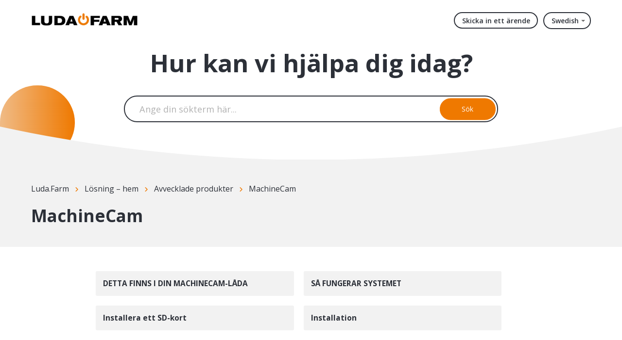

--- FILE ---
content_type: text/html; charset=utf-8
request_url: https://support.luda.farm/sv-SE/support/solutions/folders/14000129712
body_size: 7778
content:
<!DOCTYPE html>
       
        <!--[if lt IE 7]><html class="no-js ie6 dew-dsm-theme " lang="sv-SE" dir="ltr" data-date-format="non_us"><![endif]-->       
        <!--[if IE 7]><html class="no-js ie7 dew-dsm-theme " lang="sv-SE" dir="ltr" data-date-format="non_us"><![endif]-->       
        <!--[if IE 8]><html class="no-js ie8 dew-dsm-theme " lang="sv-SE" dir="ltr" data-date-format="non_us"><![endif]-->       
        <!--[if IE 9]><html class="no-js ie9 dew-dsm-theme " lang="sv-SE" dir="ltr" data-date-format="non_us"><![endif]-->       
        <!--[if IE 10]><html class="no-js ie10 dew-dsm-theme " lang="sv-SE" dir="ltr" data-date-format="non_us"><![endif]-->       
        <!--[if (gt IE 10)|!(IE)]><!--><html class="no-js  dew-dsm-theme " lang="sv-SE" dir="ltr" data-date-format="non_us"><!--<![endif]-->
	<head>
		
		<!--
 * Theme Name: Onil
 * Version: 1.0.2
 * Author: Aries Themes (Grow Shine Services Pvt. Ltd)
 * Purchased From: https://www.ariesthemes.com
 * Corporate Website : https://www.grow-shine.com
 * License: You must have a valid license purchased only from ariesthemes.com in order to legally use the theme for your project.
 * Copyright: © 2017 - 2023 Grow Shine Services Pvt. Ltd. All Rights Reserved
-->


<meta charset="utf-8">
<meta http-equiv="X-UA-Compatible" content="IE=edge,chrome=1">
<meta name="viewport" content="width=device-width, initial-scale=1.0">

<!-- Title for the page -->
<title> MachineCam : Luda.Farm </title>

<!-- Meta information -->

      <meta charset="utf-8" />
      <meta http-equiv="X-UA-Compatible" content="IE=edge,chrome=1" />
      <meta name="description" content= "" />
      <meta name="author" content= "" />
       <meta property="og:title" content="MachineCam" />  <meta property="og:url" content="https://support.luda.farm/sv-SE/support/solutions/folders/14000129712" />  <meta property="og:image" content="https://s3.amazonaws.com/cdn.freshdesk.com/data/helpdesk/attachments/production/14000433397/logo/luda.farm_logotype_black_orange450px.png?X-Amz-Algorithm=AWS4-HMAC-SHA256&amp;amp;X-Amz-Credential=AKIAS6FNSMY2XLZULJPI%2F20260126%2Fus-east-1%2Fs3%2Faws4_request&amp;amp;X-Amz-Date=20260126T124121Z&amp;amp;X-Amz-Expires=604800&amp;amp;X-Amz-SignedHeaders=host&amp;amp;X-Amz-Signature=b57b17a681725599b53f4aba65f414f805fcfef471ee7346e635958900f938b7" />  <meta property="og:site_name" content="Luda.Farm" />  <meta property="og:type" content="article" />  <meta name="twitter:title" content="MachineCam" />  <meta name="twitter:url" content="https://support.luda.farm/sv-SE/support/solutions/folders/14000129712" />  <meta name="twitter:image" content="https://s3.amazonaws.com/cdn.freshdesk.com/data/helpdesk/attachments/production/14000433397/logo/luda.farm_logotype_black_orange450px.png?X-Amz-Algorithm=AWS4-HMAC-SHA256&amp;amp;X-Amz-Credential=AKIAS6FNSMY2XLZULJPI%2F20260126%2Fus-east-1%2Fs3%2Faws4_request&amp;amp;X-Amz-Date=20260126T124121Z&amp;amp;X-Amz-Expires=604800&amp;amp;X-Amz-SignedHeaders=host&amp;amp;X-Amz-Signature=b57b17a681725599b53f4aba65f414f805fcfef471ee7346e635958900f938b7" />  <meta name="twitter:card" content="summary" />  <link rel="canonical" href="https://support.luda.farm/sv-SE/support/solutions/folders/14000129712" />  <link rel='alternate' hreflang="de" href="https://support.luda.farm/de/support/solutions/folders/14000129712"/>  <link rel='alternate' hreflang="en" href="https://support.luda.farm/en/support/solutions/folders/14000129712"/>  <link rel='alternate' hreflang="fr" href="https://support.luda.farm/fr/support/solutions/folders/14000129712"/>  <link rel='alternate' hreflang="sv-SE" href="https://support.luda.farm/sv-SE/support/solutions/folders/14000129712"/> 

<!-- Responsive setting -->
<link rel="apple-touch-icon" href="https://s3.amazonaws.com/cdn.freshdesk.com/data/helpdesk/attachments/production/14000454818/fav_icon/luda.farm_logotype_StartButton_orange_2016-02-05.png" />
        <link rel="apple-touch-icon" sizes="72x72" href="https://s3.amazonaws.com/cdn.freshdesk.com/data/helpdesk/attachments/production/14000454818/fav_icon/luda.farm_logotype_StartButton_orange_2016-02-05.png" />
        <link rel="apple-touch-icon" sizes="114x114" href="https://s3.amazonaws.com/cdn.freshdesk.com/data/helpdesk/attachments/production/14000454818/fav_icon/luda.farm_logotype_StartButton_orange_2016-02-05.png" />
        <link rel="apple-touch-icon" sizes="144x144" href="https://s3.amazonaws.com/cdn.freshdesk.com/data/helpdesk/attachments/production/14000454818/fav_icon/luda.farm_logotype_StartButton_orange_2016-02-05.png" />
        <meta name="viewport" content="width=device-width, initial-scale=1.0, maximum-scale=5.0, user-scalable=yes" /> 


<!-- Open Sans Google Font -->
<link href="https://fonts.googleapis.com/css?family=Open+Sans:300,400,600,700,800" rel="stylesheet">

<!-- Fontawesome Icons Library -->
<link rel="stylesheet" href="https://use.fontawesome.com/releases/v6.4.0/css/all.css">

<!-- Animate CSS -->
<link rel="stylesheet" href="https://cdnjs.cloudflare.com/ajax/libs/animate.css/4.0.0/animate.min.css"/>

<script src="https://kit.fontawesome.com/bfc862380e.js"></script>
		
		<!-- Adding meta tag for CSRF token -->
		<meta name="csrf-param" content="authenticity_token" />
<meta name="csrf-token" content="+fs/JsffvWo2Gx9iidFuHzHf3NJZNBZItjZhw7GEieXytkzY5wsD9ktNiTiq3WowwpIxZd+I5Afe1UKgiakFvg==" />
		<!-- End meta tag for CSRF token -->
		
		<!-- Fav icon for portal -->
		<link rel='shortcut icon' href='https://s3.amazonaws.com/cdn.freshdesk.com/data/helpdesk/attachments/production/14000454818/fav_icon/luda.farm_logotype_StartButton_orange_2016-02-05.png' />

		<!-- Base stylesheet -->
 
		<link rel="stylesheet" media="print" href="https://assets4.freshdesk.com/assets/cdn/portal_print-6e04b27f27ab27faab81f917d275d593fa892ce13150854024baaf983b3f4326.css" />
	  		<link rel="stylesheet" media="screen" href="https://assets9.freshdesk.com/assets/cdn/portal_utils-f2a9170fce2711ae2a03e789faa77a7e486ec308a2367d6dead6c9890a756cfa.css" />

		
		<!-- Theme stylesheet -->

		<link href="/support/theme.css?v=4&amp;d=1725262772" media="screen" rel="stylesheet" type="text/css">

		<!-- Google font url if present -->
		<link href='https://fonts.googleapis.com/css?family=Open+Sans:regular,italic,600,700,700italic' rel='stylesheet' type='text/css' nonce='Qf4X8flwnrRxnhIuw4BOow=='>

		<!-- Including default portal based script framework at the top -->
		<script src="https://assets6.freshdesk.com/assets/cdn/portal_head_v2-d07ff5985065d4b2f2826fdbbaef7df41eb75e17b915635bf0413a6bc12fd7b7.js"></script>
		<!-- Including syntexhighlighter for portal -->
		<script src="https://assets1.freshdesk.com/assets/cdn/prism-841b9ba9ca7f9e1bc3cdfdd4583524f65913717a3ab77714a45dd2921531a402.js"></script>

		    <!-- Google tag (gtag.js) -->
	<script async src='https://www.googletagmanager.com/gtag/js?id=UA-107929427-1' nonce="Qf4X8flwnrRxnhIuw4BOow=="></script>
	<script nonce="Qf4X8flwnrRxnhIuw4BOow==">
	  window.dataLayer = window.dataLayer || [];
	  function gtag(){dataLayer.push(arguments);}
	  gtag('js', new Date());
	  gtag('config', 'UA-107929427-1');
	</script>


		<!-- Access portal settings information via javascript -->
		 <script type="text/javascript">     var portal = {"language":"en","name":"Luda.Farm","contact_info":"","current_page_name":"article_list","current_tab":"solutions","vault_service":{"url":"https://vault-service.freshworks.com/data","max_try":2,"product_name":"fd"},"current_account_id":364716,"preferences":{"bg_color":"#fffbf4","header_color":"#FFFBF4","help_center_color":"#fffbf4","footer_color":"#3b3b3b","tab_color":"#ef7800","tab_hover_color":"#4c4b4b","btn_background":"#ffffff","btn_primary_background":"#6c6a6a","baseFont":"Open Sans","textColor":"#333333","headingsFont":"Open Sans","headingsColor":"#333333","linkColor":"#049cdb","linkColorHover":"#036690","inputFocusRingColor":"#f4af1a","nonResponsive":"false"},"image_placeholders":{"spacer":"https://assets9.freshdesk.com/assets/misc/spacer.gif","profile_thumb":"https://assets4.freshdesk.com/assets/misc/profile_blank_thumb-4a7b26415585aebbd79863bd5497100b1ea52bab8df8db7a1aecae4da879fd96.jpg","profile_medium":"https://assets10.freshdesk.com/assets/misc/profile_blank_medium-1dfbfbae68bb67de0258044a99f62e94144f1cc34efeea73e3fb85fe51bc1a2c.jpg"},"falcon_portal_theme":false};     var attachment_size = 20;     var blocked_extensions = "";     var allowed_extensions = "";     var store = { 
        ticket: {},
        portalLaunchParty: {} };    store.portalLaunchParty.ticketFragmentsEnabled = false;    store.pod = "us-east-1";    store.region = "US"; </script> 


			
	</head>
	<body>
            	
		
		
		





 <div class="alert alert-with-close notice hide" id="noticeajax"></div> 


   <header class="hc_header over_banner">
      <div class="portal-header">
         <div class="company_logo">
            <a href="/sv-SE/support/home"class='portal-logo'><span class="portal-img"><i></i>
                    <img src='https://s3.amazonaws.com/cdn.freshdesk.com/data/helpdesk/attachments/production/14000433397/logo/luda.farm_logotype_black_orange450px.png' alt="Logotyp"
                        onerror="default_image_error(this)" data-type="logo" />
                 </span></a>
         </div>
         <div class="nav-wrapper">
            <button class="menu-button">
               <i class="fas fa-bars"></i>
            </button>
            <nav class="user-nav" id="user-nav">
               <a class="submit-ticket" href="/sv-SE/support/tickets/new">Skicka in ett ärende</a>
            </nav>
            <span class="portal_navigation margin--left">
            <div class="banner-language-selector pull-right" data-tabs="tabs"
                data-toggle='tooltip' data-placement="bottom" title=""><ul class="language-options" role="tablist"><li class="dropdown"><h5 class="dropdown-toggle" data-toggle="dropdown"><span>Swedish</span><span class="caret"></span></h5><ul class="dropdown-menu " role="menu" aria-labelledby="dropdownMenu"><li><a class="" tabindex="-1" href="/en/support/solutions/folders/14000129712">English</a></li><li><a class="" tabindex="-1" href="/fr/support/solutions/folders/14000129712">French</a></li><li><a class="" tabindex="-1" href="/de/support/solutions/folders/14000129712">German</a></li><li><a class="active" tabindex="-1" href="/sv-SE/support/solutions/folders/14000129712"><span class='icon-dd-tick-dark'></span>Swedish </a></li></ul></li></ul></div> <div class="welcome">Välkommen <b></b> </div>  <b><a href="/sv-SE/support/login"><b>Logga in</b></a></b> &nbsp;<b><a href="/sv-SE/support/signup"><b>Registrera</b></a></b>
            </span>
         </div>
      </div>
   </header>

   
   <section class="hero inner_hero ">
      <div class="hero-inner">
         <h1 class="welcome_text">Hur kan vi hjälpa dig idag?</h1>
         <form class="hc-search-form print--remove" autocomplete="off" action="/sv-SE/support/search/solutions" id="hc-search-form" data-csrf-ignore="true">
	<div class="hc-search-input">
	<label for="support-search-input" class="hide">Ange din sökterm här...</label>
		<input placeholder="Ange din sökterm här..." type="text"
			name="term" class="special" value=""
            rel="page-search" data-max-matches="10" id="support-search-input">
	</div>
	<div class="hc-search-button">
		<button class="btn btn-primary" aria-label="Sök" type="submit" autocomplete="off">
			<i class="mobile-icon-search hide-tablet"></i>
			<span class="hide-in-mobile">
				Sök
			</span>
		</button>
	</div>
</form>
      </div>
      
      <span class="__circle"></span>
      
   </section>
   <div class="__curve inner__curve">
      <svg xmlns="http://www.w3.org/2000/svg" viewBox="0 0 100 100" width="100%" height="100%" preserveAspectRatio="none">
         <path d="M0,0 C16.6666667,66 33.3333333,98 50,98 C66.6666667,98 83.3333333,66 100,0 L100,100 L0,100 L0,0 Z" />
      </svg>
   </div>
   






<div class="body-wrapper">    
   <section class="breadcrumbs-section">
   <div class="portal-container">
      <nav class="sub-nav">
         <ol class="_breadcrumb">
            <li title="Luda.Farm"><a href="/sv-SE/support/home">Luda.Farm</a><i class="fas fa-angle-right"></i></li>
            <li><a href="/sv-SE/support/solutions">Lösning – hem</a><i class="fas fa-angle-right"></i></li>
            <li><a href="/sv-SE/support/solutions/14000076275">Avvecklade produkter</a><i class="fas fa-angle-right"></i></li>
            <li>MachineCam</li>
         </ol>
      </nav>
      <div class="folder_info">
         <h2 class="folder-name">MachineCam</h2>
         <p class="folder-description"></p>
      </div>
   </div>
</section>
<section class="folder-container" id="folder-show-14000129712">
   <div class="portal-container">
      <div class="folder-view">
         
               
         <section class="article_list">
            
            <div class="article_row">
               <div class="article_title"> 
                  <a href="/sv-SE/support/solutions/articles/14000036490-detta-finns-i-din-machinecam-lada" class="article_link">DETTA FINNS I DIN MACHINECAM-LÅDA</a>
               </div>
            </div>
            
            <div class="article_row">
               <div class="article_title"> 
                  <a href="/sv-SE/support/solutions/articles/14000036492-sa-fungerar-systemet" class="article_link">SÅ FUNGERAR SYSTEMET</a>
               </div>
            </div>
            
            <div class="article_row">
               <div class="article_title"> 
                  <a href="/sv-SE/support/solutions/articles/14000036499-installera-ett-sd-kort" class="article_link">Installera ett SD-kort</a>
               </div>
            </div>
            
            <div class="article_row">
               <div class="article_title"> 
                  <a href="/sv-SE/support/solutions/articles/14000036493-installation" class="article_link">Installation</a>
               </div>
            </div>
            
            <div class="article_row">
               <div class="article_title"> 
                  <a href="/sv-SE/support/solutions/articles/14000036495-l%C3%A4gg-till-en-kamera" class="article_link">Lägg till en kamera</a>
               </div>
            </div>
            
            <div class="article_row">
               <div class="article_title"> 
                  <a href="/sv-SE/support/solutions/articles/14000037103-safety-important-information" class="article_link">Safety/Important Information</a>
               </div>
            </div>
            
            <div class="article_row">
               <div class="article_title"> 
                  <a href="/sv-SE/support/solutions/articles/14000036491-reservdelar-och-tillbeh%C3%B6r" class="article_link">Reservdelar och tillbehör</a>
               </div>
            </div>
            
            <div class="article_row">
               <div class="article_title"> 
                  <a href="/sv-SE/support/solutions/articles/14000036494-sa-kommer-du-igang" class="article_link">Så kommer du igång</a>
               </div>
            </div>
            
            <div class="article_row">
               <div class="article_title"> 
                  <a href="/sv-SE/support/solutions/articles/14000036496-navigera-mellan-kanalerna" class="article_link">Navigera mellan kanalerna</a>
               </div>
            </div>
            
            <div class="article_row">
               <div class="article_title"> 
                  <a href="/sv-SE/support/solutions/articles/14000036497-tvask%C3%A4rmsl%C3%A4ge" class="article_link">Tvåskärmsläge</a>
               </div>
            </div>
            
         </section>
         <div class="pagination"><ul> <li class="prev disabled"><a>&laquo; Tidigare</a></li> <li class="active"><a>1</a></li> <li><a href="/sv-SE/support/solutions/folders/14000129712/page/2?url_locale=sv-SE">2</a></li> <li><a href="/sv-SE/support/solutions/folders/14000129712/page/3?url_locale=sv-SE">3</a></li> <li class="next"><a href="/sv-SE/support/solutions/folders/14000129712/page/2?url_locale=sv-SE">Nästa &raquo;</a></li> </ul></div>
         
         
      </div>
   </div>
</section>
</div>






















<div class="footer__curve __curve">
   <svg xmlns="http://www.w3.org/2000/svg" viewBox="0 0 100 100" width="100%" height="100%" preserveAspectRatio="none">
      <path d="M0,0 C16.6666667,66 33.3333333,98 50,98 C66.6666667,98 83.3333333,66 100,0 L100,100 L0,100 L0,0 Z" fill="#fff"/>
   </svg>
</div>
<footer class="portal-footer">
   <div class="portal-container">
      <div class="row _grid">
         <div class="_col _col_5 first_col">
           <h3>Vi är Luda.Farm</h3>
           <p class="company_info">Vi skapar smarta övervakningslösningar som uppfyller de riktiga behoven för jordbruks- och industrimarknaden.</p>
         </div>
         <div class="_col _col_5">
           <h3>Information</h3>
            <ul>
               <li><a href="https://www.luda.farm/pages/stores">Hitta en butik</a></li>
               <li><a href="https://www.luda.farm/blogs/news">Nyheter</a></li>
               <li><a href="https://www.luda.farm/policies/privacy-policy">Integritetspolicy</a></li>
               <li><a href="https://www.luda.farm/policies/terms-of-service">Försäljningsvillkor</a></li>
            </ul>
         </div>
         <div class="_col _col_5">
            <h3>Hjälpcenter</h3>
            <ul>
               <li><a href="https://ludafarm.typeform.com/to/yWm9PV9X">Kameraguide</a></li>
               <li><a href="https://my.luda.farm/">Registrering av garanti</a></li>
               <li><a href="https://www.luda.farm/pages/contact">Kontakt</a></li>
            </ul>
         </div>
         <div class="_col _col_5">
            <h3>Kategorier</h3>
            <ul>
               <li><a href="#!">Smart Lantbruk</a></li>
               <li><a href="#!">Videoövervakning</a></li>
               <li><a href="#!">Fordonskameror</a></li>
            </ul>
         </div>
         <div class="_col _col_5">
            <h3>Följ oss</h3>
               <ul class="social">
               <li><a href="https://www.facebook.com/luda.farm" target="_blank"><i class="fab fa-facebook-f"></i></a></li>
               <li><a href="https://www.youtube.com/c/LudaFarm" target="_blank"><i class="fab fa-youtube"></i></a></li>
               <li><a href="https://www.instagram.com/luda.farm/" target="_blank"><i class="fab fa-instagram"></i></a></li>
            </ul>
         </div>
      </div>
   </div>
   <aside class="footer_copyright">
      <div class="portal-container">
         <p>Copyright &copy; <span id="year"></span> <a target="_blank" href="https://www.luda.farm/" title="Luda.Farm">Luda.Farm AB</a>.</p>
      </div>
   </aside>
</footer>
<a href="#!" class="Top animate__animated animate__bounceInUp"><i class="fas fa-angle-up"></i></a>

<script type="text/javascript">
   jQuery(document).ready(function($){

      var x = new Date();
      var y = x.getFullYear();
      $('#year').html(y);

      $(window).scroll(function() {
        if ($(this).scrollTop() > 100) {
            $('.Top').fadeIn();
        } else {
            $('.Top').fadeOut();
        }
      });

      $('.Top').click(function() {
         $("html, body").animate({
             scrollTop: 0
         }, 600);
         return false;
      });

      $(".accordion_title").on("click", function () {
       var $title = $(this);
       $title.toggleClass("_active");
       $title.parents(".accordion_block").find(".accordion_content").slideToggle();
      });

      jQuery(".start_topic a").addClass("btn");
      jQuery(".portal_navigation .language-options .dropdown-toggle").addClass("btn");

      $('.menu-button').click(function(e){
         e.preventDefault();
         $('.nav-wrapper').toggleClass('__open');
         $(this).next().slideToggle(250);
      });

   });
</script>




			<script src="https://assets1.freshdesk.com/assets/cdn/portal_bottom-0fe88ce7f44d512c644a48fda3390ae66247caeea647e04d017015099f25db87.js"></script>

		<script src="https://assets1.freshdesk.com/assets/cdn/redactor-642f8cbfacb4c2762350a557838bbfaadec878d0d24e9a0d8dfe90b2533f0e5d.js"></script> 
		<script src="https://assets8.freshdesk.com/assets/cdn/lang/sv-se-928aacc2269c298bd65bf93cdfda9412c2620126fdb51782a3ad8b210b05e9f6.js"></script>
		<!-- for i18n-js translations -->
  		<script src="https://assets10.freshdesk.com/assets/cdn/i18n/portal/sv-SE-5eeaef6e2815b80aa9dc4d017f01d961d54df6e677a05816404bc417972f5a99.js"></script>
		<!-- Including default portal based script at the bottom -->
		<script nonce="Qf4X8flwnrRxnhIuw4BOow==">
//<![CDATA[
	
	jQuery(document).ready(function() {
					
		// Setting the locale for moment js
		moment.lang('sv-se');

		var validation_meassages = {"required":"Detta fält är obligatoriskt.","remote":"Kontrollera detta fält.","email":"Ange en giltig epostadress.","url":"Ange en giltig URL.","date":"Ange ett giltigt datum.","dateISO":"Ange ett giltigt datum ( ISO ).","number":"Ange ett giltigt tal.","digits":"Ange endast siffror.","creditcard":"Ange ett giltigt kreditkortsnummer.","equalTo":"Ange samma värde igen.","two_decimal_place_warning":"Value cannot have more than 2 decimal digits","integration_no_match":"ingen matchande data...","select_atleast_one":"Välj minst ett alternativ.","ember_method_name_reserved":"Detta namn är reserverat och kan inte användas. Välj ett annat namn."}	

		jQuery.extend(jQuery.validator.messages, validation_meassages );


		jQuery(".call_duration").each(function () {
			var format,time;
			if (jQuery(this).data("time") === undefined) { return; }
			if(jQuery(this).hasClass('freshcaller')){ return; }
			time = jQuery(this).data("time");
			if (time>=3600) {
			 format = "hh:mm:ss";
			} else {
				format = "mm:ss";
			}
			jQuery(this).html(time.toTime(format));
		});
	});

	// Shortcuts variables
	var Shortcuts = {"global":{"help":"?","save":"mod+return","cancel":"esc","search":"/","status_dialog":"mod+alt+return","save_cuctomization":"mod+shift+s"},"app_nav":{"dashboard":"g d","tickets":"g t","social":"g e","solutions":"g s","forums":"g f","customers":"g c","reports":"g r","admin":"g a","ticket_new":"g n","compose_email":"g m"},"pagination":{"previous":"alt+left","next":"alt+right","alt_previous":"j","alt_next":"k"},"ticket_list":{"ticket_show":"return","select":"x","select_all":"shift+x","search_view":"v","show_description":"space","unwatch":"w","delete":"#","pickup":"@","spam":"!","close":"~","silent_close":"alt+shift+`","undo":"z","reply":"r","forward":"f","add_note":"n","scenario":"s"},"ticket_detail":{"toggle_watcher":"w","reply":"r","forward":"f","add_note":"n","close":"~","silent_close":"alt+shift+`","add_time":"m","spam":"!","delete":"#","show_activities_toggle":"}","properties":"p","expand":"]","undo":"z","select_watcher":"shift+w","go_to_next":["j","down"],"go_to_previous":["k","up"],"scenario":"s","pickup":"@","collaboration":"d"},"social_stream":{"search":"s","go_to_next":["j","down"],"go_to_previous":["k","up"],"open_stream":["space","return"],"close":"esc","reply":"r","retweet":"shift+r"},"portal_customizations":{"preview":"mod+shift+p"},"discussions":{"toggle_following":"w","add_follower":"shift+w","reply_topic":"r"}};
	
	// Date formats
	var DATE_FORMATS = {"non_us":{"moment_date_with_week":"ddd, D MMM, YYYY","datepicker":"d M, yy","datepicker_escaped":"d M yy","datepicker_full_date":"D, d M, yy","mediumDate":"d MMM, yyyy"},"us":{"moment_date_with_week":"ddd, MMM D, YYYY","datepicker":"M d, yy","datepicker_escaped":"M d yy","datepicker_full_date":"D, M d, yy","mediumDate":"MMM d, yyyy"}};

	var lang = { 
		loadingText: "Vänligen vänta...",
		viewAllTickets: "View all tickets"
	};


//]]>
</script> 

		

		
		<script type="text/javascript">
     		I18n.defaultLocale = "en";
     		I18n.locale = "sv-SE";
		</script>
			
    	


		<!-- Include dynamic input field script for signup and profile pages (Mint theme) -->

	</body>
</html>
